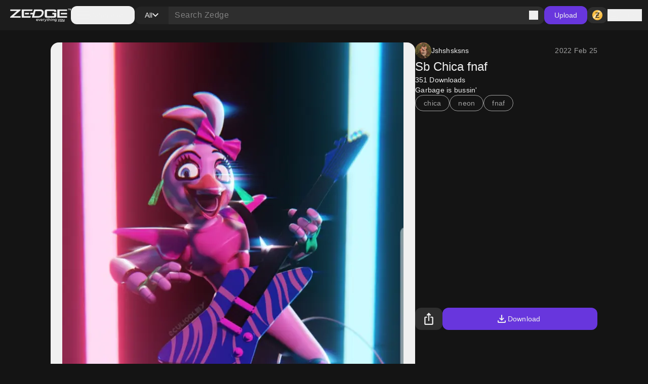

--- FILE ---
content_type: application/javascript
request_url: https://htlbid.com/v3/zedge.net/htlbid.js
body_size: 4378
content:
/*HTLv3*/(e=>{e.ADITUDE_WRAPPER_CONFIG={SITE_DOMAIN:"zedge.net",HTLBID_GLOBAL:"htl",BID_MODIFIERS:{amx:.9,kueezrtb:.9,oms:.9,pgamssp:.9,qortex:.9,sovrn:.9,appnexus:.9,onetag:.9},PREBID_ALIASES:[],GPT_SET_CENTERING:!0,PREBID_CONFIG:{minBidCacheTTL:0,eventHistoryTTL:30,enableTIDs:!0,useBidCache:!0,priceGranularity:{buckets:[{max:3,increment:.01},{max:8,increment:.05},{max:10,increment:.5},{max:50,increment:1}]},userSync:{syncsPerBidder:3,filterSettings:{iframe:{bidders:"*",filter:"include"}},auctionDelay:100},v3Settings:{gdpr:{timeout:8e3},gpp:{timeout:8e3}},floors:{}},PREBID_GLOBAL:"pbjs",SLOT_PREFIX:"",ALL_AD_UNITS:[{slot:".htlad-zedge_browse",code:"/21872898416/Android_Browse",targeting:{},interstitial:!1,oop:!1,mediaTypes:{banner:{sizes:[{sizes:[[336,336],[336,320],[320,320],[300,300],[336,280],[320,250],[300,250],[320,300],[1,1]],viewport:[0,0]},{sizes:[[300,250]],viewport:[768,0]}]}},bids:[{viewport:[0,0],bids:[[{bidder:"ix",params:{siteId:"955397"}},{bidder:"triplelift",params:{inventoryCode:"Zedge_item_download_300x250_pb"}},{bidder:"rubicon",params:{accountId:"11616",siteId:"576992",zoneId:"3660788"}},{bidder:"pubmatic",params:{publisherId:"162840"}},{bidder:"medianet",params:{cid:"8CU5K1GEB",crid:"586416224"}},{bidder:"amx",params:{tagId:"YWRpdHVkZS1kaXJlY3Qtcm9uLmNvbQ"}},{bidder:"appnexus",params:{placementId:34966880}},{bidder:"cpmstar",params:{placementId:89746}},{bidder:"kueezrtb",params:{cId:"6739acd82208ca50800c79c1",pId:"65lk7c192882r0011813fn9"}},{bidder:"oms",params:{publisherId:21044}},{bidder:"onetag",params:{pubId:"766cb9657525330",ext:{placement_name:"zedge_browse"}}},{bidder:"pgamssp",params:{placementId:"3281"}},{bidder:"qortex",params:{host:"cpm.qortex.ai",zoneId:250301}},{bidder:"sovrn",params:{tagid:"1266681"}}]]},{viewport:[768,0],bids:[[{bidder:"ix",params:{siteId:"955397"}},{bidder:"triplelift",params:{inventoryCode:"Zedge_item_download_300x250_pb"}},{bidder:"rubicon",params:{accountId:"11616",siteId:"576990",zoneId:"3660786"}},{bidder:"pubmatic",params:{publisherId:"162840"}},{bidder:"medianet",params:{cid:"8CU5K1GEB",crid:"951214641"}},{bidder:"amx",params:{tagId:"YWRpdHVkZS1kaXJlY3Qtcm9uLmNvbQ"}},{bidder:"appnexus",params:{placementId:34966880}},{bidder:"cpmstar",params:{placementId:89746}},{bidder:"kueezrtb",params:{cId:"6739acd82208ca50800c79c1",pId:"65lk7c192882r0011813fn9"}},{bidder:"oms",params:{publisherId:21044}},{bidder:"onetag",params:{pubId:"766cb9657525330",ext:{placement_name:"zedge_browse"}}},{bidder:"pgamssp",params:{placementId:"3285"}},{bidder:"qortex",params:{host:"cpm.qortex.ai",zoneId:250301}},{bidder:"sovrn",params:{tagid:"1266682"}}]]}]},{slot:".htlad-zedge_browse_landing_page",code:"/21872898416/zedge_browse_landing_page",targeting:{},interstitial:!1,oop:!1,mediaTypes:{banner:{sizes:[{sizes:[[300,50],[300,100],[1,1]],viewport:[0,0]},{sizes:[[1,1]],viewport:[768,0]}]}},bids:[{viewport:[0,0],bids:[[{bidder:"ix",params:{siteId:"1139866"}},{bidder:"pubmatic",params:{publisherId:"162840"}},{bidder:"medianet",params:{cid:"8CU5K1GEB",crid:"953203131"}},{bidder:"rubicon",params:{accountId:"11616",siteId:"576992",zoneId:"3660792"}},{bidder:"amx",params:{tagId:"YWRpdHVkZS1kaXJlY3Qtcm9uLmNvbQ"}},{bidder:"appnexus",params:{placementId:34966880}},{bidder:"cpmstar",params:{placementId:89746}},{bidder:"kueezrtb",params:{cId:"6739acd82208ca50800c79c1",pId:"65lk7c192882r0011813fn9"}},{bidder:"oms",params:{publisherId:21044}},{bidder:"onetag",params:{pubId:"766cb9657525330",ext:{placement_name:"zedge_browse_landing_page"}}},{bidder:"pgamssp",params:{placementId:"3283"}},{bidder:"qortex",params:{host:"cpm.qortex.ai",zoneId:250301}},{bidder:"sovrn",params:{tagid:"1266683"}},{bidder:"triplelift",params:{inventoryCode:"Zedge_sticky_footer_hdx_pb"}}]]},{viewport:[768,0],bids:[]}]},{slot:".htlad-zedge_interstitial_T1",code:"/21872898416/zedge_interstitial_T1",targeting:{},interstitial:!0,oop:!1,mediaTypes:{banner:{sizes:[{sizes:[],viewport:[0,0]}]}},bids:[{viewport:[0,0],bids:[]}]},{slot:".htlad-zedge_interstitial_T2",code:"/21872898416/zedge_interstitial_T2",targeting:{},interstitial:!0,oop:!1,mediaTypes:{banner:{sizes:[{sizes:[],viewport:[0,0]}]}},bids:[{viewport:[0,0],bids:[]}]},{slot:".htlad-zedge_interstitial_T3",code:"/21872898416/zedge_interstitial_T3",targeting:{},interstitial:!0,oop:!1,mediaTypes:{banner:{sizes:[{sizes:[],viewport:[0,0]}]}},bids:[{viewport:[0,0],bids:[]}]},{slot:".htlad-zedge_interstitial_T3_F2",code:"/21872898416/zedge_interstitial_T3_F2",targeting:{},interstitial:!0,oop:!1,mediaTypes:{banner:{sizes:[{sizes:[],viewport:[0,0]}]}},bids:[{viewport:[0,0],bids:[]}]},{slot:".htlad-zedge_item_download",code:"/21872898416/zedge_item_download",targeting:{},interstitial:!1,oop:!1,mediaTypes:{banner:{sizes:[{sizes:[[300,300],[336,280],[320,250],[300,250],[320,300],[1,1],[320,100],[250,250],[360,300]],viewport:[0,0]},{sizes:[[300,250],[320,300],[1,1],[336,280],[360,300]],viewport:[768,0]}]}},bids:[{viewport:[0,0],bids:[[{bidder:"ix",params:{siteId:"955399"}},{bidder:"triplelift",params:{inventoryCode:"Zedge_item_download_300x250_pb"}},{bidder:"pubmatic",params:{publisherId:"162840"}},{bidder:"medianet",params:{cid:"8CU5K1GEB",crid:"548556682"}},{bidder:"rubicon",params:{accountId:"11616",siteId:"576992",zoneId:"3660788"}},{bidder:"amx",params:{tagId:"YWRpdHVkZS1kaXJlY3Qtcm9uLmNvbQ"}},{bidder:"appnexus",params:{placementId:34966880}},{bidder:"cpmstar",params:{placementId:89746}},{bidder:"kueezrtb",params:{cId:"6739acd82208ca50800c79c1",pId:"65lk7c192882r0011813fn9"}},{bidder:"oms",params:{publisherId:21044}},{bidder:"onetag",params:{pubId:"766cb9657525330",ext:{placement_name:"zedge_item_download"}}},{bidder:"pgamssp",params:{placementId:"3281"}},{bidder:"qortex",params:{host:"cpm.qortex.ai",zoneId:250301}},{bidder:"sovrn",params:{tagid:"1266681"}}]]},{viewport:[768,0],bids:[[{bidder:"ix",params:{siteId:"955399"}},{bidder:"triplelift",params:{inventoryCode:"Zedge_item_download_300x250_pb"}},{bidder:"pubmatic",params:{publisherId:"162840"}},{bidder:"medianet",params:{cid:"8CU5K1GEB",crid:"987917555"}},{bidder:"rubicon",params:{accountId:"11616",siteId:"576990",zoneId:"3660786"}},{bidder:"amx",params:{tagId:"YWRpdHVkZS1kaXJlY3Qtcm9uLmNvbQ"}},{bidder:"appnexus",params:{placementId:34966880}},{bidder:"cpmstar",params:{placementId:89746}},{bidder:"kueezrtb",params:{cId:"6739acd82208ca50800c79c1",pId:"65lk7c192882r0011813fn9"}},{bidder:"oms",params:{publisherId:21044}},{bidder:"onetag",params:{pubId:"766cb9657525330",ext:{placement_name:"zedge_item_download"}}},{bidder:"pgamssp",params:{placementId:"3285"}},{bidder:"qortex",params:{host:"cpm.qortex.ai",zoneId:250301}},{bidder:"sovrn",params:{tagid:"1266682"}}]]}]},{slot:".htlad-zedge_preview",code:"/21872898416/Android_Preview",targeting:{},interstitial:!1,oop:!1,mediaTypes:{banner:{sizes:[{sizes:[[300,250],[320,300],[1,1]],viewport:[0,0]},{sizes:[[300,250]],viewport:[768,0]}]}},bids:[{viewport:[0,0],bids:[[{bidder:"ix",params:{siteId:"955396"}},{bidder:"triplelift",params:{inventoryCode:"Zedge_item_download_300x250_pb"}},{bidder:"pubmatic",params:{publisherId:"162840"}},{bidder:"medianet",params:{cid:"8CU5K1GEB",crid:"814380676"}},{bidder:"rubicon",params:{accountId:"11616",siteId:"576992",zoneId:"3660788"}},{bidder:"amx",params:{tagId:"YWRpdHVkZS1kaXJlY3Qtcm9uLmNvbQ"}},{bidder:"appnexus",params:{placementId:34966880}},{bidder:"cpmstar",params:{placementId:89746}},{bidder:"kueezrtb",params:{cId:"6739acd82208ca50800c79c1",pId:"65lk7c192882r0011813fn9"}},{bidder:"oms",params:{publisherId:21044}},{bidder:"onetag",params:{pubId:"766cb9657525330",ext:{placement_name:"zedge_preview"}}},{bidder:"pgamssp",params:{placementId:"3280"}},{bidder:"qortex",params:{host:"cpm.qortex.ai",zoneId:250301}},{bidder:"sovrn",params:{tagid:"1266681"}}]]},{viewport:[768,0],bids:[[{bidder:"ix",params:{siteId:"955396"}},{bidder:"triplelift",params:{inventoryCode:"Zedge_item_download_300x250_pb"}},{bidder:"pubmatic",params:{publisherId:"162840"}},{bidder:"medianet",params:{cid:"8CU5K1GEB",crid:"814380676"}},{bidder:"rubicon",params:{accountId:"11616",siteId:"576990",zoneId:"3660786"}},{bidder:"amx",params:{tagId:"YWRpdHVkZS1kaXJlY3Qtcm9uLmNvbQ"}},{bidder:"appnexus",params:{placementId:34966880}},{bidder:"cpmstar",params:{placementId:89746}},{bidder:"kueezrtb",params:{cId:"6739acd82208ca50800c79c1",pId:"65lk7c192882r0011813fn9"}},{bidder:"oms",params:{publisherId:21044}},{bidder:"onetag",params:{pubId:"766cb9657525330",ext:{placement_name:"zedge_preview"}}},{bidder:"pgamssp",params:{placementId:"3285"}},{bidder:"qortex",params:{host:"cpm.qortex.ai",zoneId:250301}},{bidder:"sovrn",params:{tagid:"1266682"}}]]}]},{slot:".htlad-zedge_sticky_footer",code:"/21872898416/zedge.net_sticky_footer",targeting:{},interstitial:!1,oop:!1,mediaTypes:{banner:{sizes:[{sizes:[[300,50],[300,100],[320,50],[320,100],[1,1]],viewport:[0,0]},{sizes:[],viewport:[768,0]}]}},bids:[{viewport:[0,0],bids:[[{bidder:"ix",params:{siteId:"955398"}},{bidder:"triplelift",params:{inventoryCode:"Zedge_sticky_footer_hdx_pb"}},{bidder:"pubmatic",params:{publisherId:"162840"}},{bidder:"medianet",params:{cid:"8CU5K1GEB",crid:"848611711"}},{bidder:"rubicon",params:{accountId:"11616",siteId:"576992",zoneId:"3660790"}},{bidder:"amx",params:{tagId:"YWRpdHVkZS1kaXJlY3Qtcm9uLmNvbQ"}},{bidder:"appnexus",params:{placementId:34966880}},{bidder:"cpmstar",params:{placementId:89746}},{bidder:"kueezrtb",params:{cId:"6739acd82208ca50800c79c1",pId:"65lk7c192882r0011813fn9"}},{bidder:"oms",params:{publisherId:21044}},{bidder:"onetag",params:{pubId:"766cb9657525330",ext:{placement_name:"zedge_sticky_footer"}}},{bidder:"pgamssp",params:{placementId:"3283"}},{bidder:"qortex",params:{host:"cpm.qortex.ai",zoneId:250301}},{bidder:"sovrn",params:{tagid:"1266684"}}]]},{viewport:[768,0],bids:[]}]}],COMPONENTS:[{name:"user-id",config:{userModules:[{module:"sharedId"}]}},{name:"schain-config",config:{schain:{validation:"strict",config:{ver:"1.0",complete:1,nodes:[{asi:"aditude.io",sid:"1000002094",hp:1}]}},enabledBidders:["amx","appnexus","kueezrtb","oms","onetag","pgamssp","qortex","sovrn"]}},{name:"htl-traffic-shaping",config:{rules:[{bidder:"pubmatic",operator:"ALLOW",conditions:{countries:["BT","US"]},uuid:"59491da8-f5e8-4d2d-bbfd-204fac8737a7"}]}},{name:"htl-injector",config:{autoStartLayouts:!1,htlbidGlobal:"htl",pageviewUrl:"//ams-pageview-public.s3.amazonaws.com/1x1-pixel.png?id=4a9a4c88814e",selectors:[{selector:".htlad-zedge_browse",forceRender:!1,sticky:!1,interstitial:!1,oop:!1},{selector:".htlad-zedge_browse_landing_page",forceRender:!1,sticky:!1,interstitial:!1,oop:!1},{selector:".htlad-zedge_interstitial_T1",forceRender:!0,sticky:!1,interstitial:!0,oop:!1},{selector:".htlad-zedge_interstitial_T2",forceRender:!0,sticky:!1,interstitial:!0,oop:!1},{selector:".htlad-zedge_interstitial_T3",forceRender:!0,sticky:!1,interstitial:!0,oop:!1},{selector:".htlad-zedge_interstitial_T3_F2",forceRender:!0,sticky:!1,interstitial:!0,oop:!1},{selector:".htlad-zedge_item_download",forceRender:!0,sticky:!1,interstitial:!1,oop:!1},{selector:".htlad-zedge_preview",forceRender:!1,sticky:!1,interstitial:!1,oop:!1},{selector:".htlad-zedge_sticky_footer",forceRender:!1,sticky:{closable:!1},interstitial:!1,oop:!1}],slots:[{name:"zedge_browse",interstitial:!1,tiles:[{viewport:[0,0],config:{sizes:[[336,336],[336,320],[320,320],[300,300],[336,280],[320,250],[300,250],[320,300],[1,1]],prebid:{groups:["zedge_browse-mobile"]}}},{viewport:[768,0],config:{sizes:[[300,250]],prebid:{groups:["zedge_browse-desktop"]}}}],gpt:{targeting:{},outOfPage:!1,adUnit:"Android_Browse"},lazyLoad:{enabled:!0,pixels:1200},lazyFetch:{},prebidGroups:[{viewport:[0,0],groups:["zedge_browse-mobile"]},{viewport:[768,0],groups:["zedge_browse-desktop"]}]},{name:"zedge_browse_landing_page",interstitial:!1,tiles:[{viewport:[0,0],config:{sizes:[[300,50],[300,100],[1,1]],prebid:{groups:["zedge_browse_landing_page-mobile"]}}},{viewport:[768,0],config:{sizes:[[1,1]]}}],gpt:{targeting:{},outOfPage:!1,adUnit:"zedge_browse_landing_page"},lazyLoad:{enabled:!0,pixels:1200},lazyFetch:{},prebidGroups:[{viewport:[0,0],groups:["zedge_browse_landing_page-mobile"]},{viewport:[768,0],groups:[]}]},{name:"zedge_interstitial_T1",interstitial:!0,tiles:[{viewport:[0,0],config:{sizes:[]}}],gpt:{targeting:{},outOfPage:!1,adUnit:"zedge_interstitial_T1"},lockRefreshSize:!1,prebidGroups:[{viewport:[0,0],groups:[]}]},{name:"zedge_interstitial_T2",interstitial:!0,tiles:[{viewport:[0,0],config:{sizes:[]}}],gpt:{targeting:{},outOfPage:!1,adUnit:"zedge_interstitial_T2"},lockRefreshSize:!1,prebidGroups:[{viewport:[0,0],groups:[]}]},{name:"zedge_interstitial_T3",interstitial:!0,tiles:[{viewport:[0,0],config:{sizes:[]}}],gpt:{targeting:{},outOfPage:!1,adUnit:"zedge_interstitial_T3"},lockRefreshSize:!1,prebidGroups:[{viewport:[0,0],groups:[]}]},{name:"zedge_interstitial_T3_F2",interstitial:!0,tiles:[{viewport:[0,0],config:{sizes:[]}}],gpt:{targeting:{},outOfPage:!1,adUnit:"zedge_interstitial_T3_F2"},lockRefreshSize:!1,prebidGroups:[{viewport:[0,0],groups:[]}]},{name:"zedge_item_download",interstitial:!1,tiles:[{viewport:[0,0],config:{sizes:[[300,300],[336,280],[320,250],[300,250],[320,300],[1,1],[320,100],[250,250],[360,300]],prebid:{groups:["zedge_item_download-mobile"]}}},{viewport:[768,0],config:{sizes:[[300,250],[320,300],[1,1],[336,280],[360,300]],prebid:{groups:["zedge_item_download-desktop"]}}}],gpt:{targeting:{},outOfPage:!1,adUnit:"zedge_item_download"},prebidGroups:[{viewport:[0,0],groups:["zedge_item_download-mobile"]},{viewport:[768,0],groups:["zedge_item_download-desktop"]}]},{name:"zedge_preview",interstitial:!1,tiles:[{viewport:[0,0],config:{sizes:[[300,250],[320,300],[1,1]],prebid:{groups:["zedge_preview-mobile"]}}},{viewport:[768,0],config:{sizes:[[300,250]],prebid:{groups:["zedge_preview-desktop"]}}}],gpt:{targeting:{},outOfPage:!1,adUnit:"Android_Preview"},lazyLoad:{enabled:!0,pixels:1200},lazyFetch:{},prebidGroups:[{viewport:[0,0],groups:["zedge_preview-mobile"]},{viewport:[768,0],groups:["zedge_preview-desktop"]}]},{name:"zedge_sticky_footer",interstitial:!1,tiles:[{viewport:[0,0],config:{sizes:[[300,50],[300,100],[320,50],[320,100],[1,1]],prebid:{groups:["zedge_sticky_footer-mobile"]}}},{viewport:[768,0],config:{sizes:[]}}],gpt:{targeting:{},outOfPage:!1,adUnit:"zedge.net_sticky_footer"},lazyLoad:{enabled:!0,pixels:1200},lazyFetch:{},lockRefreshSize:!1,sticky:{closeable:!1,closeHours:0},prebidGroups:[{viewport:[0,0],groups:["zedge_sticky_footer-mobile"]},{viewport:[768,0],groups:[]}]}]}},{name:"throttle-refresh",config:{throttleMs:5e3}}],DIV_CUSTOMIZATIONS:[{baseDivId:".htlad-zedge_browse",observerConfig:{rootMargin:"1200px 0px 1200px 0px",threshold:[.25]}},{baseDivId:".htlad-zedge_browse_landing_page",observerConfig:{rootMargin:"1200px 0px 1200px 0px",threshold:[.25]}},{baseDivId:".htlad-zedge_interstitial_T1",observerConfig:{rootMargin:"0px 0px 0px 0px",threshold:[.25]}},{baseDivId:".htlad-zedge_interstitial_T2",observerConfig:{rootMargin:"0px 0px 0px 0px",threshold:[.25]}},{baseDivId:".htlad-zedge_interstitial_T3",observerConfig:{rootMargin:"0px 0px 0px 0px",threshold:[.25]}},{baseDivId:".htlad-zedge_interstitial_T3_F2",observerConfig:{rootMargin:"0px 0px 0px 0px",threshold:[.25]}},{baseDivId:".htlad-zedge_item_download",observerConfig:{rootMargin:"0px 0px 0px 0px",threshold:[.25]}},{baseDivId:".htlad-zedge_preview",observerConfig:{rootMargin:"1200px 0px 1200px 0px",threshold:[.25]}},{baseDivId:".htlad-zedge_sticky_footer",observerConfig:{rootMargin:"1200px 0px 1200px 0px",threshold:[.25]}}],PREBID_TIMEOUT:3e3,PBJS_BUILD:{version:"9.30.0",modules:["ixBidAdapter","tripleliftBidAdapter","rubiconBidAdapter","pubmaticBidAdapter","medianetBidAdapter","amxBidAdapter","appnexusBidAdapter","cpmstarBidAdapter","kueezRtbBidAdapter","omsBidAdapter","onetagBidAdapter","pgamsspBidAdapter","adkernelBidAdapter","sovrnBidAdapter","schain","criteoIdSystem","sharedIdSystem","gptPreAuction","sharedIdSystem","33acrossIdSystem","fabrickIdSystem","id5IdSystem","criteoIdSystem","pubProvidedIdSystem","unifiedIdSystem","consentManagement","consentManagementGpp","consentManagementUsp"]},THIRD_PARTY_SCRIPTS:[],COMPONENTS_CONFIG_ENABLED:!0,CUSTOM_JS:"\n/* \n//InMobi CMP\n(function() {\n  var host = 'www.zedge.net';\n  var element = document.createElement('script');\n  var firstScript = document.getElementsByTagName('script')[0];\n  var url = 'https://cmp.inmobi.com'\n    .concat('/choice/', 'dFgtt9hEQsvaG', '/', host, '/choice.js?tag_version=V3');\n  var uspTries = 0;\n  var uspTriesLimit = 3;\n  element.async = true;\n  element.type = 'text/javascript';\n  element.src = url;\n\n  firstScript.parentNode.insertBefore(element, firstScript);\n\n  function makeStub() {\n    var TCF_LOCATOR_NAME = '__tcfapiLocator';\n    var queue = [];\n    var win = window;\n    var cmpFrame;\n\n    function addFrame() {\n      var doc = win.document;\n      var otherCMP = !!(win.frames[TCF_LOCATOR_NAME]);\n\n      if (!otherCMP) {\n        if (doc.body) {\n          var iframe = doc.createElement('iframe');\n\n          iframe.style.cssText = 'display:none';\n          iframe.name = TCF_LOCATOR_NAME;\n          doc.body.appendChild(iframe);\n        } else {\n          setTimeout(addFrame, 5);\n        }\n      }\n      return !otherCMP;\n    }\n\n    function tcfAPIHandler() {\n      var gdprApplies;\n      var args = arguments;\n\n      if (!args.length) {\n        return queue;\n      } else if (args[0] === 'setGdprApplies') {\n        if (\n          args.length > 3 &&\n          args[2] === 2 &&\n          typeof args[3] === 'boolean'\n        ) {\n          gdprApplies = args[3];\n          if (typeof args[2] === 'function') {\n            args[2]('set', true);\n          }\n        }\n      } else if (args[0] === 'ping') {\n        var retr = {\n          gdprApplies: gdprApplies,\n          cmpLoaded: false,\n          cmpStatus: 'stub'\n        };\n\n        if (typeof args[2] === 'function') {\n          args[2](retr);\n        }\n      } else {\n        if(args[0] === 'init' && typeof args[3] === 'object') {\n          args[3] = Object.assign(args[3], { tag_version: 'V3' });\n        }\n        queue.push(args);\n      }\n    }\n\n    function postMessageEventHandler(event) {\n      var msgIsString = typeof event.data === 'string';\n      var json = {};\n\n      try {\n        if (msgIsString) {\n          json = JSON.parse(event.data);\n        } else {\n          json = event.data;\n        }\n      } catch (ignore) {}\n\n      var payload = json.__tcfapiCall;\n\n      if (payload) {\n        window.__tcfapi(\n          payload.command,\n          payload.version,\n          function(retValue, success) {\n            var returnMsg = {\n              __tcfapiReturn: {\n                returnValue: retValue,\n                success: success,\n                callId: payload.callId\n              }\n            };\n            if (msgIsString) {\n              returnMsg = JSON.stringify(returnMsg);\n            }\n            if (event && event.source && event.source.postMessage) {\n              event.source.postMessage(returnMsg, '*');\n            }\n          },\n          payload.parameter\n        );\n      }\n    }\n\n    while (win) {\n      try {\n        if (win.frames[TCF_LOCATOR_NAME]) {\n          cmpFrame = win;\n          break;\n        }\n      } catch (ignore) {}\n\n      if (win === window.top) {\n        break;\n      }\n      win = win.parent;\n    }\n    if (!cmpFrame) {\n      addFrame();\n      win.__tcfapi = tcfAPIHandler;\n      win.addEventListener('message', postMessageEventHandler, false);\n    }\n  };\n\n  makeStub();\n\n  var uspStubFunction = function() {\n    var arg = arguments;\n    if (typeof window.__uspapi !== uspStubFunction) {\n      setTimeout(function() {\n        if (typeof window.__uspapi !== 'undefined') {\n          window.__uspapi.apply(window.__uspapi, arg);\n        }\n      }, 500);\n    }\n  };\n\n  var checkIfUspIsReady = function() {\n    uspTries++;\n    if (window.__uspapi === uspStubFunction && uspTries < uspTriesLimit) {\n      console.warn('USP is not accessible');\n    } else {\n      clearInterval(uspInterval);\n    }\n  };\n\n  if (typeof window.__uspapi === 'undefined') {\n    window.__uspapi = uspStubFunction;\n    var uspInterval = setInterval(checkIfUspIsReady, 6000);\n  }\n})();\n//InMobi CMP ends\n*/\n"};const i=function(){if(document.currentScript.src)return document.currentScript.src;const e=document.getElementsByTagName("script");for(const i of e)if(i.src.includes("/zedge.net/htlbid.js"))return i.src;return console.warn("Unable to determine the original script URL for Aditude Loader"),""}();function r(){if(!i)return void console.error("Unable to determine URL for fallback script.");console.warn("Loading bridge-htlbid.js.");const r=e.document.createElement("script");r.src=i.replace(/htlbid.js/,"bridge-htlbid.js"),r.async=!0,r.onerror=()=>{console.error("Unable to load the htlbid wrapper.")},r.src===i?console.error("Unable to determine URL for htlbid wrapper."):e.document.head.appendChild(r)}if(Object.keys(e.ADITUDE_WRAPPER_CONFIG).length>0){["https://dn0qt3r0xannq.cloudfront.net/zedge-SfbZkZKdMK/zedge.net/prebid-load.js","https://dn0qt3r0xannq.cloudfront.net/zedge-SfbZkZKdMK/zedge.net/prebid-wrapper.js"].forEach((i=>{const r=e.document.createElement("link");r.setAttribute("rel","preload"),r.setAttribute("as","script"),r.setAttribute("href",i),e.document.head.appendChild(r)})),function(){const i="https://dn0qt3r0xannq.cloudfront.net/zedge-SfbZkZKdMK/zedge.net/prebid-load.js";if(Array.from(document.scripts).some((e=>{try{return new URL(e.src).href===new URL(i,document.baseURI).href}catch{return!1}})))return void console.warn("Aditude Loader - attempted to load file multiple times, skipping:",i);const t=e.document.createElement("script");t.src=i,t.async=!0,t.onload=()=>{console.log("prebid-load.js loaded successfully."),e.tude=e.tude||{},e.tude.cmd=e.tude.cmd||[],e.tude.cmd.push((()=>{e.tude.customJs((({main:e,events:i,domContentLoaded:r,loadScript:t,useAditudePrebidFloors:d})=>{}))}))},t.onerror=()=>{console.warn("Failed to load prebid-load.js, loading fallback script."),r()},e.document.head.appendChild(t)}()}else r()})(window);

--- FILE ---
content_type: application/javascript; charset=UTF-8
request_url: https://www.zedge.net/_next/static/chunks/5791-443ad897f1a162f4.js
body_size: 6066
content:
(self.webpackChunk_N_E=self.webpackChunk_N_E||[]).push([[5791],{1671:(e,t,a)=>{"use strict";a.d(t,{O:()=>l});let l=(e,t)=>{let a=[...e];return t?[...a,...Object.values(t).filter(e=>null!=e).sort()]:a}},35791:(e,t,a)=>{"use strict";a.d(t,{PageView:()=>er});var l=a(26545),n=a(92309),s=a(18099),r=a(14044),i=a(27853),c=a(91416),d=a(15477),o=a(24822);let p=e=>{let{className:t,children:a,...n}=e;return(0,l.jsx)(o.YJ,{className:t,...n,children:a})};var h=a(62107);let u=e=>{let{className:t,children:a,...n}=e;return(0,l.jsx)(o.JU,{className:t,...n,children:a})};var x=a(95907),m=a(12),b=a(20207),g=a(33369);let j=e=>null==e?void 0:e.replace(/_/g," ").toLocaleLowerCase().replace(/ n /," & ");var f=a(69062),v=a(82134),w=a(2216);let y=(0,g.default)(()=>a.e(9572).then(a.bind(a,29572)),{loadableGenerated:{webpack:()=>[29572]}}),_=()=>{let{data:e}=(0,w.Ck)({contentType:[d.YH.Wallpaper,d.YH.Ringtone,d.YH.NotificationSound]});return(0,l.jsx)("div",{className:"less-than-tablet:hidden mr-auto",children:(0,l.jsx)(c.N8,{triggerComponent:()=>(0,l.jsxs)("button",{type:"button",className:"flex flex-row gap-8 items-center label-lg pl-12 pr-20 h-[36px] tablet-and-down:py-0 rounded-12 hover:bg-container-hover hover:active:bg-container-quaternary",children:[(0,l.jsx)(x.I,{icon:y}),(0,l.jsx)("span",{className:"less-than-tablet:hidden",children:"Categories"})]}),maxHeight:"max-h-[440px] tablet:max-h-[600px]",children:(0,l.jsx)("div",{className:"px-12 py-16 flex flex-row gap-24",children:null==e?void 0:e.map(e=>{let{contentType:t,categories:a}=e;return(0,l.jsxs)("div",{className:"flex flex-col gap-8",children:[(0,l.jsx)(u,{className:"heading-md p-12 text-primary-white",children:(0,f.S)(t)}),(0,l.jsx)(p,{className:"grid desktop:grid-cols-2 tablet-and-down:grid-cols-1 gap-8",children:a.map(e=>(0,l.jsx)(m.Link,{className:"hover:rounded-16 hover:bg-dark-white/10 inline-block",href:"/".concat((0,v.s)(t),"?categories=").concat(e),event:{name:b.O.CLICK_CATEGORY,meta:{category:e,content_type:t}},children:(0,l.jsx)(h.H,{role:"option",className:"capitalize py-8 px-16 text-white/70 hover:text-primary-white",children:j(e)},e)},e))})]},t)})})})})};var N=a(57803),k=a(44312),C=a(36399),S=a(26925),E=a(39252),A=a(34591),z=a(37488),P=a(54435);let H=()=>{let{getUser:e}=(0,P.A)(),t=e();return(0,l.jsxs)(l.Fragment,{children:[(0,l.jsx)(A.e,{size:"medium",imageUrl:t.avatarUrl}),(0,l.jsxs)("div",{children:[(0,l.jsx)(z.P,{className:"label-lg",appearance:"primary",children:(null==t?void 0:t.displayName)||(null==t?void 0:t.email)}),(0,l.jsx)(m.Link,{href:"https://www.zedge.net/user",target:"_blank",appearance:"highlight",children:"Manage Account"})]})]})},I=e=>{let{item:t,className:a=""}=e,n="flex flex-row gap-16 items-center p-16 w-full desktop:dark:hover:bg-light-white/10 desktop:hover:bg-dark-black/10 desktop:hover:rounded-16",s=null;switch(t.type){case"divider":s=(0,l.jsx)(C.c,{});break;case"button":s=(0,l.jsx)(i.$,{icon:t.icon,appearance:t.appearance,grow:t.grow,onClick:t.onClick,children:t.label});break;case"link":s=(0,l.jsxs)(m.Link,{target:t.external?"_blank":"_self",href:t.href,className:"".concat(n," ").concat(a).trim(),children:[(0,l.jsx)(S.X,{if:!!t.icon,then:()=>(0,l.jsx)(x.I,{icon:t.icon,size:"medium"})}),(0,l.jsx)(E.Span,{className:"label-lg",children:t.label})]});break;case"link-button":s=(0,l.jsxs)("a",{href:"#",onClick:t.onClick,className:"".concat(n," ").concat(a).trim(),"data-google-interstitial":"false",children:[(0,l.jsx)(S.X,{if:!!t.icon,then:()=>(0,l.jsx)(x.I,{icon:t.icon,size:"medium"})}),(0,l.jsx)(E.Span,{className:"label-lg",children:t.label})]})}return s};var T=a(47529),L=a(57704);let R=(0,g.default)(()=>a.e(7267).then(a.bind(a,47267)),{loadableGenerated:{webpack:()=>[47267]}}),G=(0,g.default)(()=>a.e(7731).then(a.bind(a,97731)),{loadableGenerated:{webpack:()=>[97731]}}),O=()=>{let{logout:e}=(0,P.A)(),t=(0,L.useRouter)(),{close:a}=(0,T.b)();return[{type:"button",onClick:()=>{t.push("/user"),a()},label:"Upload",grow:!0,visible:["tablet","mobile"]},{type:"divider"},{type:"link",href:"/user/stats",label:"Analytics",icon:R},{type:"link-button",onClick:()=>{t.push("/purchase-history/items"),a()},label:"Purchase History"},{type:"divider"},{type:"link",href:"https://www.zedge.net/privacy",label:"Privacy Policy",external:!0},{type:"link",href:"https://www.zedge.net/terms",label:"Terms & Conditions",external:!0},{type:"link",href:"https://www.zedge.net/dmca",label:"Copyright",external:!0},{type:"link",href:"https://help.zedge.net/hc/en-us/requests/new",label:"Help",external:!0},{type:"divider"},{type:"link-button",onClick:()=>e(),label:"Logout",icon:G}].filter(e=>{let{disabled:t}=e;return!t})},Y=(0,g.default)(()=>a.e(3615).then(a.bind(a,3615)),{loadableGenerated:{webpack:()=>[3615]}}),B=()=>{let{open:e,close:t}=(0,T.b)(),a=O(),n=e=>{let{type:t,children:a}=e;return(0,l.jsx)(S.X,{if:"divider"!==t,then:(0,l.jsx)("div",{className:"button"===t?"my-12 mx-16":"flex flex-row gap-12 items-center mx-8 rounded-16",role:"button",children:a}),else:a})};return(0,l.jsxs)(l.Fragment,{children:[(0,l.jsx)(N.B,{headerActionComponent:(0,l.jsx)("div",{className:"flex justify-end w-full",children:(0,l.jsxs)("button",{type:"button",className:"flex flex-row gap-8 items-center p-12",onClick:()=>{t(),e(X)},children:[(0,l.jsx)(x.I,{icon:Y,appearance:"white"}),(0,l.jsx)(E.Span,{className:"label-lg !text-light-white",children:"Explore Zedge"})]})}),children:(0,l.jsx)("div",{className:"flex flex-row gap-12 items-center p-8",children:(0,l.jsx)(H,{})})}),(0,l.jsx)("div",{className:"flex flex-col py-12 gap-12",children:a.filter(e=>{let{visible:t}=e;return!t||t.includes("desktop")||t.includes("tablet")}).map((e,t)=>(0,l.jsx)(n,{type:e.type,children:(0,l.jsx)(I,{item:e,className:"px-24"})},t))})]})};var U=a(56976);let D=(0,g.default)(()=>Promise.resolve().then(a.bind(a,5097)),{loadableGenerated:{webpack:()=>[5097]}}),M=(0,g.default)(()=>Promise.resolve().then(a.bind(a,98882)),{loadableGenerated:{webpack:()=>[98882]}}),F=(0,g.default)(()=>a.e(7872).then(a.bind(a,7872)),{loadableGenerated:{webpack:()=>[7872]}}),X=()=>{let{isLoggedIn:e}=(0,P.A)(),t=(0,L.useRouter)(),[a,s]=(0,n.useState)({}),{data:r}=(0,w.Ck)({contentType:[d.YH.Wallpaper,d.YH.Ringtone,d.YH.NotificationSound]}),{open:c,close:o}=(0,T.b)(),p=e=>{s(t=>({...t,[e]:!t[e]}))},h=e=>{let{category:a,contentType:l}=e;(0,U.B)({event:{name:b.O.CLICK_CATEGORY,meta:{category:a,content_type:l}}}),t.push("/".concat((0,v.s)(l),"?categories=").concat(a)),o()};return(0,l.jsxs)(l.Fragment,{children:[(0,l.jsx)(N.B,{headerActionComponent:(0,l.jsx)(S.X,{if:e(),children:(0,l.jsx)("div",{className:" w-full flex flex-grow items-center justify-end",children:(0,l.jsxs)("button",{type:"button",className:"flex flex-row gap-8 items-center p-12",onClick:()=>{o(),c(B)},children:[(0,l.jsx)(x.I,{icon:F,appearance:"white"}),(0,l.jsx)(E.Span,{className:"label-lg !text-light-white",children:"Account Settings"})]})})}),children:(0,l.jsx)(k.H,{tag:"h2",size:"xl",className:"py-4",children:"Categories"})}),null==r?void 0:r.map((e,t)=>{let{contentType:s,categories:c}=e,d=a[s]?c.length:2;return(0,l.jsxs)(n.Fragment,{children:[(0,l.jsxs)("div",{className:"flex flex-col p-12",children:[(0,l.jsx)(z.P,{className:"p-16 text-primary-white font-semibold",size:"lg",children:(0,f.S)(s)}),c.slice(0,d).map(e=>(0,l.jsx)(z.P,{className:"p-16",children:(0,l.jsx)(i.$,{appearance:"ghost",className:"!px-0 !h-auto",onClick:()=>h({category:e,contentType:s}),children:(0,l.jsx)("span",{className:"capitalize text-white/70",children:j(e)})})},e)),(0,l.jsxs)(i.$,{appearance:"custom",onClick:()=>p(s),className:"flex flex-row !gap-20 !justify-start !p-16",children:[(0,l.jsx)(x.I,{icon:a[s]?D:M,size:"small"}),(0,l.jsx)(E.Span,{children:a[s]?"Show Less":"See All"})]})]}),(0,l.jsx)(S.X,{if:t<(null==r?void 0:r.length)-1,children:(0,l.jsx)(C.c,{})})]},s)})]})};var Z=a(9398),q=a(91693);let K=()=>{let{getUser:e}=(0,P.A)(),t=O(),a=e=>{let{item:t,children:a}=e,n=(0,q.x)({"desktop:hidden":t.visible&&!t.visible.includes("desktop"),"tablet:hidden":t.visible&&!t.visible.includes("tablet"),"my-12 mx-16":"button"===t.type,"flex flex-row gap-12 items-center mx-8 rounded-16":["link","link-button"].includes(t.type)});return(0,l.jsx)(S.X,{if:"divider"!==t.type,then:(0,l.jsx)(h.H,{className:n,role:"option",children:a}),else:a})};return(0,l.jsx)("div",{className:"less-than-tablet:hidden",children:(0,l.jsx)(c.N8,{triggerComponent:()=>(0,l.jsx)("button",{type:"button",className:"flex",title:"Open user menu",children:(0,l.jsx)(A.e,{imageUrl:e().avatarUrl})}),className:"!min-w-[300px] !p-0 right-12",maxHeight:"max-h-auto",children:(0,l.jsxs)("div",{className:"py-8",children:[(0,l.jsx)(h.H,{className:"flex flex-row gap-12 items-center my-12 mx-16",role:"option",children:(0,l.jsx)(H,{})}),(0,l.jsx)(C.c,{}),t.filter(e=>{let{visible:t}=e;return!t||t.includes("desktop")||t.includes("tablet")}).map((e,t)=>(0,l.jsx)(a,{item:e,className:"",children:(0,l.jsx)(I,{item:e})},t))]})})})},J=()=>{var e;let{open:t}=(0,T.b)(),a=(0,P.A)();return(0,l.jsxs)(l.Fragment,{children:[(0,l.jsx)(K,{}),(0,l.jsx)("button",{type:"button",className:"hidden less-than-tablet:inline-block",onClick:()=>t(B),title:"User Menu",children:(0,l.jsx)(A.e,{imageUrl:null===(e=a.getUser())||void 0===e?void 0:e.avatarUrl})})]})},W=(0,g.default)(()=>Promise.all([a.e(4028),a.e(8958)]).then(a.bind(a,78958)),{loadableGenerated:{webpack:()=>[78958]}}),$=()=>(0,l.jsxs)("div",{className:"flex flex-row items-center gap-8",children:[(0,l.jsx)(W,{}),(0,l.jsx)(J,{})]});var V=a(95466),Q=a(76305),ee=a.n(Q),et=a(56303);let ea=(0,g.default)(()=>a.e(9572).then(a.bind(a,29572)),{loadableGenerated:{webpack:()=>[29572]}}),el=(0,g.default)(()=>a.e(7872).then(a.bind(a,7872)),{loadableGenerated:{webpack:()=>[7872]}}),en=(0,g.default)(()=>Promise.all([a.e(4028),a.e(8958)]).then(a.bind(a,78958)),{loadableGenerated:{webpack:()=>[78958]}}),es=e=>{let{browseLanding:t=!1}=e,{state:a}=(0,et.M)(),{open:s}=(0,T.b)(),{login:r,isLoggedIn:c}=(0,P.A)(),d=(0,L.useRouter)();return(0,l.jsxs)("nav",{className:"".concat(ee().nav),"data-one-row":t,"data-direction":a.direction,children:[(0,l.jsxs)("div",{className:"flex items-center gap-20",children:[(0,l.jsx)(x.I,{icon:ea,onClick:()=>s(X),className:"hidden less-than-tablet:block"}),(0,l.jsx)(V.default,{tag:"a",href:"/ringtones-and-wallpapers",hideSlogan:"mobile"})]}),(0,l.jsx)(_,{}),(0,l.jsx)(n.Suspense,{children:(0,l.jsx)(Z.SearchForm,{className:"less-than-tablet:order-last ".concat(t?"less-than-tablet:!hidden":"")})}),(0,l.jsx)(i.$,{className:"tablet-and-down:!hidden",onClick:()=>d.push("/user"),children:"Upload"}),(0,l.jsx)(S.X,{if:c(),then:(0,l.jsx)($,{}),else:(0,l.jsxs)("div",{className:"flex items-center gap-8 flex-shrink-0",children:[(0,l.jsx)(en,{}),(0,l.jsxs)("button",{type:"button",className:"flex gap-8 flex-shrink-0",onClick:()=>{(0,U.B)({event:{name:b.O.OPEN_LOGIN_PAGE,meta:{}}}),r(window.location.href)},children:[(0,l.jsx)(x.I,{appearance:"primary",icon:el}),(0,l.jsx)(E.Span,{className:"flex flex-shrink-0 mobile:hidden label-lg",children:"Sign in"})]})]})})]})},er=e=>{let{children:t,beforeFooter:a=null,noBottomPadding:i=!1}=e,{state:c}=(0,et.M)(),d="/ringtones-and-wallpapers"===(0,L.usePathname)(),o=(0,n.useMemo)(()=>(0,q.x)({"w-full h-full min-h-[90vh] pb-48 tablet-and-up:pt-[60px]":!0,"less-than-tablet:pt-[96px]":"up"===c.direction&&!d,"pt-[60px]":d&&"up"===c.direction,"pb-0":i}),[c.direction,d,i]);return(0,l.jsxs)("div",{className:"grid grid-flow-row grid-rows-[1fr_auto] min-h-full",children:[(0,l.jsx)(es,{browseLanding:d}),(0,l.jsx)("main",{className:o,children:(0,l.jsx)(s.Container,{className:"mx-auto max-w-content h-full p-16 tablet-and-up:p-24 relative",children:t})}),a,(0,l.jsx)(r.w,{noTopPadding:i})]})}},56303:(e,t,a)=>{"use strict";a.d(t,{M:()=>o});var l=a(92309),n=function(e){return e.SetPosition="SCROLL_SET_POSITION",e.SetDirection="SCROLL_SET_DIRECTION",e}(n||{});let s=e=>({setPosition:t=>e({type:n.SetPosition,payload:{position:t}}),setDirection:t=>e({type:n.SetDirection,payload:{direction:t}})}),r=(e,t)=>{switch(t.type){case n.SetDirection:return{...e,direction:t.payload.direction};case n.SetPosition:return{...e,position:t.payload.position};default:return e}},i={direction:void 0,position:void 0},c=[],d=e=>{i=r(i,e),c.forEach(e=>{e(i)})},o=()=>{let[e,t]=(0,l.useState)(i),{setDirection:a,setPosition:n}=s(d);return(0,l.useEffect)(()=>(c.push(t),()=>{let e=c.indexOf(t);e>-1&&c.splice(e,1)}),[e]),{state:e,setDirection:a,setPosition:n}}},20204:(e,t,a)=>{"use strict";a.d(t,{$:()=>n});var l=a(95076);let n={ownHost:l.env.OWN_HOST||"https://www.zedge.net",apiGatewayUrl:l.env.WEB_API_GATEWAY_URL||"https://api-gateway.zedge.net",zedgeApiKey:(()=>{let e=l.env.ZEDGE_API_KEY||"";try{var t;return"string"==typeof e?null===(t=JSON.parse(e))||void 0===t?void 0:t[0]:e}catch(t){return e}})(),experiments:{product:"web-app-marketplace-next",productName:"marketplace",apiUrl:l.env.ZEDGE_EXPERIMENTS_API_URL||"https://api.zedge.net/experiments"},events:{appId:"web.rtwp",buildType:l.env.EVENTS_BUILD_TYPE,apiUrl:l.env.EVENTS_API_URL,zedgeSecretKeyName:l.env.ZEDGE_SHA_KEY||"web.rtwp.2023-01-01",zedgeSecretKeyValue:l.env.ZEDGE_SHA_SECRET},htl:{test:{css:["https://htlbid.com/stage/v3/zedge.net/htlbid.css"],js:["https://htlbid.com/stage/v3/zedge.net/htlbid.js"],isTesting:"yes"},prod:{css:["https://htlbid.com/v3/zedge.net/htlbid.css"],js:["https://htlbid.com/v3/zedge.net/htlbid.js"],isTesting:"no"}},redis:{enabled:!!l.env.REDIS_HOST&&"true"==l.env.REDIS_ENABLED,host:l.env.REDIS_HOST}}},47192:(e,t,a)=>{"use strict";let l,n;a.d(t,{e:()=>l});var s=a(85692),r=a(42768);a(20204);{let{host:e,protocol:t}=window.location;n="".concat(t,"//").concat(e).concat(r.$.grapqlApiUrl)}l=(0,s.G)({apiUrl:n,headers:{"x-experiment":"replace-audioflowers-ios.A"}})},2216:(e,t,a)=>{"use strict";a.d(t,{Ck:()=>x});var l=a(57291),n=a(85692);function s(){let e=(0,l._)(["\n  fragment browseCategoryResource on BrowseCategories {\n    contentType\n    categories\n  }\n"]);return s=function(){return e},e}let r=(0,n.J)(s());var i=a(15477),c=a(1671),d=a(47192),o=a(5072);function p(){let e=(0,l._)(["\n    query browse_categories($input: BrowseCategoriesInput!) {\n      browse_categories(input: $input) {\n        categories {\n          ...browseCategoryResource\n        }\n      }\n    }\n    ","\n  "]);return p=function(){return e},e}let h=e=>{let t=(0,n.J)(p(),r);return{queryKey:(0,c.O)(["browse","categories",...e.contentType]),query:t,variables:e}},u=async e=>{let{query:t,variables:a}=h(e);return(0,d.e)({query:t,variables:{input:a}}).then(e=>{let{browse_categories:t}=e;return null==t?void 0:t.categories})},x=e=>{let{queryKey:t}=h(e);return(0,o.useQuery)({queryKey:t,queryFn:()=>u(e),staleTime:864e5,enabled:1!==e.contentType.length||e.contentType[0]!==i.YH.Profile})}},82134:(e,t,a)=>{"use strict";a.d(t,{s:()=>n});var l=a(15477);let n=e=>{switch(e){case l.YH.Wallpaper:return"wallpapers";case l.YH.Ringtone:return"ringtones";case l.YH.NotificationSound:return"notification-sounds";case l.YH.LiveWallpaper:return"live-wallpapers";case l.YH.Profile:return"profiles";default:return""}}},34591:(e,t,a)=>{"use strict";a.d(t,{e:()=>x});var l=a(26545),n=a(36041),s=a.n(n),r=a(92309);let i=e=>{let{text:t,className:a,appearance:n="primary"}=e,i=(0,r.useMemo)(()=>[s()["badge-bg"],s()["badge-icon"],s()["badge-icon-text"],s().badge,a].join(" ").trim(),[a]);return(0,l.jsx)("div",{"data-has-text":!!t,"data-appearance":n,className:i,children:t})},c=e=>{let{size:t="small"}=e,a=(()=>{switch(t){case"xsmall":return 24;case"small":return 32;case"medium":return 48;case"large":return 84;case"xlarge":return 120}})();return(0,l.jsxs)("svg",{width:a,height:a,viewBox:"0 0 120 120",fill:"none",xmlns:"http://www.w3.org/2000/svg",children:[(0,l.jsxs)("g",{clipPath:"url(#clip0_2915_3706)",children:[(0,l.jsx)("path",{d:"M0 60C0 93.1371 26.8629 120 60 120C93.1371 120 120 93.1371 120 60C120 26.8629 93.1371 0 60 0C26.8629 0 0 26.8629 0 60Z",fill:"#2CFFA5"}),(0,l.jsx)("path",{fillRule:"evenodd",clipRule:"evenodd",d:"M50.3505 61.7451C56.2354 61.7451 61.006 54.9585 61.006 46.5868C61.006 38.2151 56.2354 31.4286 50.3505 31.4286C45.9513 31.4286 42.1748 35.2211 40.5484 40.6333L48.6851 48.271H39.7601C40.349 55.85 44.8658 61.7451 50.3505 61.7451ZM31.3863 67.5623C33.1896 65.8356 36.0629 65.928 37.8039 67.7687C40.6167 70.7426 46.1049 74.956 53.0238 77.422C59.853 79.856 67.8836 80.5331 76.1992 76.8799C78.4844 75.876 81.172 76.9392 82.202 79.2547C83.232 81.5702 82.2145 84.2612 79.9293 85.2651C69.0863 90.0286 58.617 89.0667 50.1044 86.0327C41.6816 83.0307 34.9864 77.9471 31.2734 74.0215C29.5324 72.1808 29.5829 69.2889 31.3863 67.5623ZM90.0066 49.0117C90.0066 57.3833 85.1743 64.1699 79.2135 64.1699C74.1845 64.1699 69.9588 59.3393 68.7605 52.8016H77.5266L69.0367 43.9507C70.52 38.0675 74.5163 33.8534 79.2135 33.8534C85.1743 33.8534 90.0066 40.64 90.0066 49.0117Z",fill:"#141414"})]}),(0,l.jsx)("defs",{children:(0,l.jsx)("clipPath",{id:"clip0_2915_3706",children:(0,l.jsx)("rect",{width:"120",height:"120",fill:"white"})})})]})};var d=a(95907),o=a(26925),p=a(31238),h=a(41947),u=a.n(h);let x=e=>{let{size:t="small",className:a,notification:n,verified:s=!1,verifiedIconClassname:r="",imageUrl:h="",label:x=""}=e;return(0,l.jsxs)("div",{"data-size":t,className:"".concat(u().avatar," ").concat(a).trim(),children:[(0,l.jsx)(o.X,{if:!!h,then:(0,l.jsx)("img",{src:h,loading:"lazy",title:x,className:"rounded-full border-none outline-none"}),else:(0,l.jsx)(c,{size:t})}),(0,l.jsx)(o.X,{if:s,children:(0,l.jsx)(d.I,{icon:p.A,size:t,className:"absolute bottom-2 right-0 ".concat(r).trim()})}),(0,l.jsx)(o.X,{if:!!n,children:(0,l.jsx)(i,{text:null==n?void 0:n.appearance,className:"absolute top-0 right-0",appearance:(null==n?void 0:n.appearance)||"danger"})})]})}},62107:(e,t,a)=>{"use strict";a.d(t,{H:()=>s});var l=a(26545),n=a(24822);let s=e=>{let{className:t,children:a,...s}=e;return(0,l.jsx)(n.q7,{className:t,...s,children:a})}},31238:(e,t,a)=>{"use strict";a.d(t,{A:()=>s});var l=a(26545);let n={src:"/_next/static/media/verified.06e2b8ce.png"},s=e=>{let{className:t,size:a}=e;return(0,l.jsx)("span",{className:"".concat(t," inline-block bg-center").trim(),style:{width:a,height:a,backgroundImage:"url(".concat(n.src,")"),backgroundSize:a}})}},85692:(e,t,a)=>{"use strict";a.d(t,{G:()=>n,J:()=>l.J1});var l=a(54624);let n=e=>{let{apiUrl:t,headers:a={}}=e,n=new l.l4(t,{});return async e=>{let{query:t,variables:l,headers:s}=e,r={...a,...s};return n.request(t,l,r)}}},76305:e=>{e.exports={nav:"header_nav__cZCuQ"}},41947:e=>{e.exports={avatar:"Avatar_avatar__2tq6e"}},36041:e=>{e.exports={badge:"Badge_badge__xuBFf","badge-size":"Badge_badge-size__WE4d4","badge-text":"Badge_badge-text__JnFrm",light:"Badge_light__tYY7w",dark:"Badge_dark__yoxLp","badge-bg":"Badge_badge-bg__11Zb9","badge-icon":"Badge_badge-icon__LqOKQ","badge-icon-color":"Badge_badge-icon-color__4b63A","badge-icon-text":"Badge_badge-icon-text__4xLRc"}}}]);

--- FILE ---
content_type: application/javascript; charset=UTF-8
request_url: https://www.zedge.net/_next/static/chunks/772.8ab0653be2baa76f.js
body_size: 4023
content:
(self.webpackChunk_N_E=self.webpackChunk_N_E||[]).push([[772,5883,8555],{55303:(e,n,t)=>{"use strict";t.d(n,{f:()=>u});var a=t(26545),r=t(15477),i=t(37488),l=t(42768),s=t(33369),o=t(75726);let d=(0,s.default)(()=>Promise.all([t.e(4028),t.e(617),t.e(7018)]).then(t.bind(t,11131)).then(e=>{let{AppStoreLink:n}=e;return n}),{loadableGenerated:{webpack:()=>[11131]}}),c=(0,s.default)(()=>Promise.all([t.e(4028),t.e(617),t.e(5395)]).then(t.bind(t,57072)).then(e=>{let{GooglePlayLink:n}=e;return n}),{loadableGenerated:{webpack:()=>[57072]}}),p=e=>{let{layout:n,itemType:t}=e,s=(0,a.jsxs)(a.Fragment,{children:[(0,a.jsx)("img",{className:"w-[120px] h-auto",src:o.A.src,alt:""}),(0,a.jsx)("span",{className:"body-sm text-primary-white text-center",children:"Download app"}),(0,a.jsx)(c,{source:"zedge_net",campaign:"feed_download_app_via",medium:"web",content:n,layout:n,url:l.$.appStore.android.storeNewUrl,showOnDesktop:!0}),(0,a.jsx)(d,{source:"zedge_net",campaign:"feed_download_app_via",medium:"web",content:n,layout:n,url:l.$.appStore.ios.storeNewUrl,showOnDesktop:!0})]});switch(t){case r.YH.Ringtone:case r.YH.NotificationSound:return(0,a.jsx)("div",{className:"@container col-span-3 tablet-and-up:col-span-1 flex flex-col gap-8 rounded-12",children:(0,a.jsxs)("div",{className:"\n            @[144px]:bg-[url(/images/apps-ad/ringtones-bg.png)]\n            @[144px]:bg-contain\n            @[145px]:bg-[url(/images/apps-ad/wide-bg.png)]\n            @[145px]:bg-cover\n          col-span-3 tablet-and-up:col-span-1 flex flex-col gap-8 rounded-12 bg-no-repeat",children:[(0,a.jsx)("div",{className:"min-h-[104px] min-w-[104px] tablet-and-up:max-h-[160px] tablet-and-up:max-w-[160px] tablet-and-up:aspect-square flex flex-col gap-4 items-center justify-center rounded-12 py-16 px-4",children:s}),(0,a.jsx)(i.default,{size:"md",className:"overflow-ellipsis whitespace-nowrap overflow-hidden less-than-tablet:hidden",children:"Download ZEDGE app"})]})});default:return(0,a.jsx)("div",{className:"@container rounded-12 col-span-3 tablet-and-up:col-span-1 mobile:min-h-[101px]]",children:(0,a.jsx)("div",{className:"\n            @[144px]:bg-[url(/images/apps-ad/default-bg.png)]\n            @[144px]:bg-contain\n            @[145px]:bg-[url(/images/apps-ad/wide-bg.png)]\n            @[145px]:bg-cover\n          bg-[#1A1A1A] flex flex-col gap-8 items-center justify-center rounded-12 py-16 px-4 bg-no-repeat w-full h-full",children:s})})}},u=e=>{let{enabled:n,position:t=6,layout:r,itemType:i}=e;return{enabled:n,position:t,component:()=>(0,a.jsx)(p,{layout:r,itemType:i})}}},60772:(e,n,t)=>{"use strict";t.r(n),t.d(n,{BrowseRelatedItems:()=>y,default:()=>N});var a=t(26545),r=t(76174),i=t(6659),l=t(63416),s=t(44312),o=t(26925),d=t(55303),c=t(57291),p=t(3340),u=t(43893);function m(){let e=(0,c._)(["\n  fragment browseRelatedItemsResource on BrowseContinuationItems {\n    items {\n      ...browseListItemResource\n    }\n    next\n  }\n  ","\n"]);return m=function(){return e},e}let x=(0,t(85692).J)(m(),u.D);var h=t(1671),f=t(54624),g=t(47192);function v(){let e=(0,c._)(["\n    query browse_relatedItems($input: BrowseRelatedItemsInput!) {\n      browse_relatedItems(input: $input) {\n        ...browseRelatedItemsResource\n      }\n    }\n    ","\n  "]);return v=function(){return e},e}let b=e=>{let n=(0,f.J1)(v(),x),t={...e,size:(null==e?void 0:e.size)||24};return{queryKey:(0,h.O)(["browse","related","items"],t),query:n,variables:t}},w=async e=>{let{query:n,variables:t}=b(e);return(0,g.e)({query:n,variables:{input:t}}).then(e=>{let{browse_relatedItems:n}=e;return n})},j=function(e){let{initialData:n,enabled:t=!0}=arguments.length>1&&void 0!==arguments[1]?arguments[1]:{},{queryKey:a,variables:r}=b(e);return(0,p.useInfiniteQuery)({queryKey:a,queryFn:e=>{let{pageParam:n}=e;return w({...r,next:n})},initialData:n,enabled:!n||t,getNextPageParam:e=>(null==e?void 0:e.next)||void 0,initialPageParam:void 0})},y=e=>{var n;let{itemId:t,contentType:c,header:p,mobileDevice:u}=e,{data:m,isLoading:x,isFetchingNextPage:h,hasNextPage:f,fetchNextPage:g}=j({itemId:t},{enabled:!!t});return(0,a.jsx)(r.CardsContainer,{mobileDevice:u,heading:(0,a.jsxs)("div",{className:"flex flex-col gap-48",children:[p,(0,a.jsx)(o.X,{if:!x&&!!(null==m?void 0:null===(n=m.pages)||void 0===n?void 0:n.length),children:(0,a.jsx)(s.H,{tag:"h2",size:"2xl",className:"capitalize less-than-tablet:!heading-xl",children:"Related"})})]}),loading:x||h,data:m,card:e=>(0,a.jsx)(i.ContentCard,{item:e,section:"related"}),skeleton:(0,a.jsx)(l.ContentSkeletonCard,{type:c}),onNext:g,hasNext:f,noItemsMessage:"",autoPauseAfterNoPages:u?1:void 0,injectables:[(0,d.f)({enabled:!0,layout:"related_items"})]})},N=y},76174:(e,n,t)=>{"use strict";t.r(n),t.d(n,{CardsContainer:()=>g,default:()=>v});var a=t(26545),r=t(92309),i=t(27853),l=t(26925);let s=()=>{var e,n;return(null===(n=document)||void 0===n?void 0:null===(e=n.documentElement)||void 0===e?void 0:e.offsetWidth)<767},o=e=>{let{size:n=3,skeleton:t,visibility:i}=e,[o,d]=(0,r.useState)(!1);(0,r.useEffect)(()=>{"mobileOnly"===i&&s()?d(!0):"notOnMobile"!==i||s()?"always"===i&&d(!0):d(!0)},[i]);let c=(0,r.useMemo)(()=>Array.from({length:n}).map((e,n)=>({id:"placeholder_".concat(n),type:"PLACEHOLDER"})),[n]);return(0,a.jsx)(l.X,{if:o,children:null==c?void 0:c.map(e=>{let{id:n}=e;return(0,a.jsx)("div",{children:t},n)})})};var d=t(18099),c=t(44312),p=t(20207);let u=(e,n)=>"number"==typeof e?e===n.itemIndex:e(n),m=(e,n)=>Array.isArray(e)?e.find(e=>u(e.position,n)&&e.enabled):void 0;var x=t(57426),h=t.n(x),f=t(11348);let g=e=>{var n,t;let{card:s,skeleton:u,data:x,onNext:g,hasNext:v,loading:b,className:w="",injectables:j,heading:y,autoPauseAfterNoPages:N=3,direction:C="column",noItemsMessage:_}=e,k=(0,r.useMemo)(()=>{var e;return(null==x?void 0:null===(e=x.pages)||void 0===e?void 0:e.length)||0},[x]),{ref:I}=(0,f.Wx)({skip:!g||!v,threshold:.01,rootMargin:"0px 0px -100px 0px",fallbackInView:!1,onChange:e=>{e&&v&&g&&!b&&k!==N&&g()}});return(0,a.jsxs)(d.Container,{className:"flex flex-col items-center !gap-12 max-tablet-and-up:!gap-24",children:[(0,a.jsxs)("div",{"data-direction":C,className:"".concat(h()["cards-container-header"]," ").concat(w).trim(),children:[(0,a.jsx)(l.X,{if:!!y,children:(0,a.jsx)(d.Container,{className:"col-span-full gap-0",children:y})}),(0,a.jsx)(l.X,{if:(null==x?void 0:null===(n=x.pages)||void 0===n?void 0:n.length)===0&&!b,children:(0,a.jsx)("div",{className:"col-span-full gap-0 w-full h-1/2",children:null!=_?_:(0,a.jsx)(c.H,{tag:"h2",children:"No items"})})})]}),(0,a.jsxs)("div",{"data-direction":C,className:"".concat(h()["cards-container-items"],' data-[direction="mobile-row"]:tablet-and-down:no-scrollbar ').concat(w).trim(),children:[null==x?void 0:null===(t=x.pages)||void 0===t?void 0:t.map((e,n)=>{var t;let i="page-".concat(n);return(0,a.jsx)(r.Fragment,{children:null==e?void 0:null===(t=e.items)||void 0===t?void 0:t.map((e,t)=>{let i="page-".concat(n,"-item--").concat(t),o=m(j,{itemIndex:t,pageIndex:n});return(0,a.jsxs)(r.Fragment,{children:[(0,a.jsx)(l.X,{if:!!(o&&"PLACEHOLDER"!==e.type),then:()=>o.component({itemIndex:t,pageIndex:n})}),(0,a.jsx)(s,{...e})]},i)})},i)}),(0,a.jsx)(l.X,{if:!!v&&!!b&&"column"===C,children:(0,a.jsx)(o,{skeleton:u,visibility:"notOnMobile"})})]}),(0,a.jsx)(l.X,{if:!!v&&k!==N&&"column"===C,children:(0,a.jsx)("div",{ref:I,className:"col-span-1 w-full h-0 !-mt-12 tablet-and-up:!-mt-24"})}),(0,a.jsx)(l.X,{if:!!v&&!!b&&"column"===C,children:(0,a.jsx)("div",{"data-direction":C,className:"".concat(h()["cards-container-items"],' data-[direction="mobile-row"]:tablet-and-down:no-scrollbar ').concat(w).trim(),children:(0,a.jsx)(o,{skeleton:u,visibility:"mobileOnly"})})}),(0,a.jsx)(l.X,{if:k===N&&!!v&&!b,children:(0,a.jsx)("div",{className:"flex justify-center m-24",children:(0,a.jsx)(i.$,{appearance:"primary",onClick:g,event:{name:p.O.CLICK_LOAD_MORE},children:"Load more"})})})]})},v=g},63416:(e,n,t)=>{"use strict";t.r(n),t.d(n,{ContentSkeletonCard:()=>m,default:()=>x});var a=t(26545),r=t(15477),i=t(49932),l=t(95883);let s=e=>{let{className:n,imageContainerClassName:t,children:r}=e;return(0,a.jsx)(i.Z,{className:n,imageContainerClassName:t,image:(0,a.jsx)(l.Skeleton,{className:"h-full w-full"}),title:"",href:"#",children:r})},o=()=>(0,a.jsx)(s,{className:"min-h-[180px] min-w-[104px] max-h-[250px] max-w-[144px]",imageContainerClassName:"aspect-wallpaper"});var d=t(37488);let c=()=>(0,a.jsx)(s,{className:"min-h-[116px] min-w-[104px] items-center h-[164px] w-[144px] mobile:h-[116px] mobile:w-[104px]",imageContainerClassName:"!rounded-full aspect-square h-[120px] w-[120px] mobile:h-[84px] mobile:w-[84px] flex-shrink-0",children:(0,a.jsx)(d.P,{size:"md",appearance:"secondary",className:"w-[120px] mobile:w-[84px]",children:(0,a.jsx)(l.Skeleton,{textSize:"md",className:"w-[120px] mobile:w-[84px]"})})}),p=()=>(0,a.jsxs)(s,{className:"min-w-[104px] max-w-[160px] min-h-[152px] max-h-[208px]",imageContainerClassName:"aspect-audio",children:[(0,a.jsx)(d.P,{size:"md",appearance:"secondary",className:"w-full",children:(0,a.jsx)(l.Skeleton,{textSize:"md"})}),(0,a.jsx)(d.P,{size:"sm",appearance:"secondary",className:"w-1/2",children:(0,a.jsx)(l.Skeleton,{textSize:"sm"})})]}),u=()=>(0,a.jsx)(s,{className:"min-h-[180px] min-w-[104px] max-h-[250px] max-w-[144px]",imageContainerClassName:"aspect-wallpaper"}),m=e=>{let{type:n}=e;switch(n){case r.YH.Ringtone:case r.YH.NotificationSound:return(0,a.jsx)(p,{});case r.YH.Profile:return(0,a.jsx)(c,{});case r.YH.LiveWallpaper:return(0,a.jsx)(o,{});case r.YH.Wallpaper:default:return(0,a.jsx)(u,{})}},x=m},43893:(e,n,t)=>{"use strict";t.d(n,{D:()=>i});var a=t(57291);function r(){let e=(0,a._)(["\n  fragment browseListItemResource on BrowseItem {\n    ... on BrowseWallpaperItem {\n      id\n      licensed\n      title\n      type\n      paymentMethod {\n        type\n        price\n      }\n      meta {\n        previewUrl\n        microThumb\n        thumbUrl\n      }\n      profile {\n        id\n        name\n        avatarIconUrl\n        verified\n      }\n    }\n\n    ... on BrowseRingtoneItem {\n      id\n      licensed\n      title\n      type\n      paymentMethod {\n        type\n        price\n      }\n      meta {\n        audioUrl\n        duration\n        gradientStart\n        gradientEnd\n        thumbUrl\n      }\n      profile {\n        id\n        name\n        avatarIconUrl\n        verified\n      }\n    }\n\n    ... on BrowseNotificationSoundItem {\n      id\n      licensed\n      title\n      type\n      paymentMethod {\n        type\n        price\n      }\n      meta {\n        audioUrl\n        duration\n        gradientStart\n        gradientEnd\n        thumbUrl\n      }\n      profile {\n        id\n        name\n        avatarIconUrl\n        verified\n      }\n    }\n\n    ... on BrowseLiveWallpaperItem {\n      id\n      licensed\n      title\n      type\n      paymentMethod {\n        type\n        price\n      }\n      meta {\n        previewUrl\n        thumbUrl\n      }\n      profile {\n        id\n        name\n        avatarIconUrl\n        verified\n      }\n    }\n  }\n"]);return r=function(){return e},e}let i=(0,t(85692).J)(r())},95883:(e,n,t)=>{"use strict";t.r(n),t.d(n,{Skeleton:()=>l,default:()=>s});var a=t(26545),r=t(34523),i=t.n(r);let l=e=>{let{className:n,textSize:t}=e;return(0,a.jsx)("span",{"data-text-size":t,className:"".concat(i().skeleton," ").concat(n).trim(),children:"\xa0"})},s=l},57426:e=>{e.exports={"cards-container-header":"CardsContainer_cards-container-header___g8gY","cards-container-items":"CardsContainer_cards-container-items__Zy9e_"}},34523:e=>{e.exports={skeleton:"Skeleton_skeleton__slFNx",pulse:"Skeleton_pulse__5TBPm"}},11348:(e,n,t)=>{"use strict";t.d(n,{Wx:()=>d});var a=t(92309),r=Object.defineProperty,i=new Map,l=new WeakMap,s=0,o=void 0;function d(){var e;let{threshold:n,delay:t,trackVisibility:r,rootMargin:d,root:c,triggerOnce:p,skip:u,initialInView:m,fallbackInView:x,onChange:h}=arguments.length>0&&void 0!==arguments[0]?arguments[0]:{},[f,g]=a.useState(null),v=a.useRef(),[b,w]=a.useState({inView:!!m,entry:void 0});v.current=h,a.useEffect(()=>{let e;if(!u&&f)return e=function(e,n){let t=arguments.length>2&&void 0!==arguments[2]?arguments[2]:{},a=arguments.length>3&&void 0!==arguments[3]?arguments[3]:o;if(void 0===window.IntersectionObserver&&void 0!==a){let r=e.getBoundingClientRect();return n(a,{isIntersecting:a,target:e,intersectionRatio:"number"==typeof t.threshold?t.threshold:0,time:0,boundingClientRect:r,intersectionRect:r,rootBounds:r}),()=>{}}let{id:r,observer:d,elements:c}=function(e){let n=Object.keys(e).sort().filter(n=>void 0!==e[n]).map(n=>{var t;return"".concat(n,"_").concat("root"===n?(t=e.root)?(l.has(t)||(s+=1,l.set(t,s.toString())),l.get(t)):"0":e[n])}).toString(),t=i.get(n);if(!t){let a;let r=new Map,l=new IntersectionObserver(n=>{n.forEach(n=>{var t;let i=n.isIntersecting&&a.some(e=>n.intersectionRatio>=e);e.trackVisibility&&void 0===n.isVisible&&(n.isVisible=i),null==(t=r.get(n.target))||t.forEach(e=>{e(i,n)})})},e);a=l.thresholds||(Array.isArray(e.threshold)?e.threshold:[e.threshold||0]),t={id:n,observer:l,elements:r},i.set(n,t)}return t}(t),p=c.get(e)||[];return c.has(e)||c.set(e,p),p.push(n),d.observe(e),function(){p.splice(p.indexOf(n),1),0===p.length&&(c.delete(e),d.unobserve(e)),0===c.size&&(d.disconnect(),i.delete(r))}}(f,(n,t)=>{w({inView:n,entry:t}),v.current&&v.current(n,t),t.isIntersecting&&p&&e&&(e(),e=void 0)},{root:c,rootMargin:d,threshold:n,trackVisibility:r,delay:t},x),()=>{e&&e()}},[Array.isArray(n)?n.toString():n,f,c,d,p,u,r,x,t]);let j=null==(e=b.entry)?void 0:e.target,y=a.useRef();f||!j||p||u||y.current===j||(y.current=j,w({inView:!!m,entry:void 0}));let N=[g,b.inView,b.entry];return N.ref=N[0],N.inView=N[1],N.entry=N[2],N}a.Component}}]);